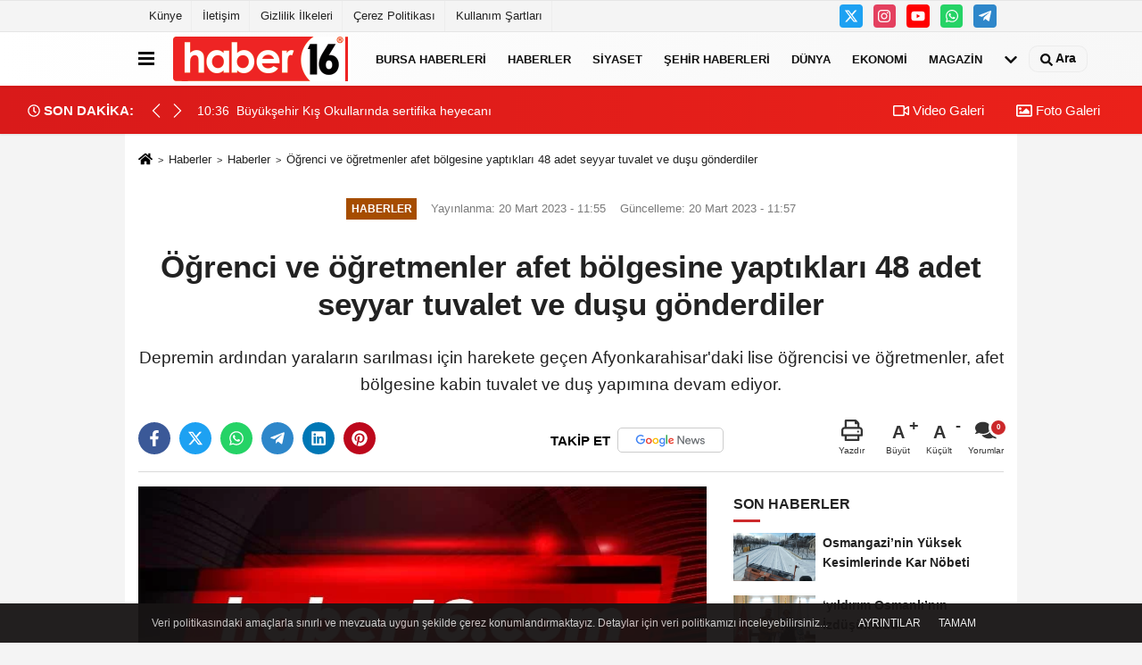

--- FILE ---
content_type: text/html; charset=UTF-8
request_url: https://www.haber16.com/ogrenci-ve-ogretmenler-afet-bolgesine-yaptiklari-48-adet-seyyar-tuvalet-ve-dusu-gonderdiler/964457/
body_size: 11504
content:
 <!DOCTYPE html> <html lang="tr-TR"><head> <meta name="format-detection" content="telephone=no"/> <meta id="meta-viewport" name="viewport" content="width=1200"> <meta charset="utf-8"> <title>Öğrenci ve öğretmenler afet bölgesine yaptıkları 48 adet seyyar tuvalet ve duşu gönderdiler - Haberler - Haber16</title> <meta name="title" content="Öğrenci ve öğretmenler afet bölgesine yaptıkları 48 adet seyyar tuvalet ve duşu gönderdiler - Haberler - Haber16"> <meta name="description" content="Depremin ardından yaraların sarılması için harekete geçen Afyonkarahisar&#39;daki lise öğrencisi ve öğretmenler, afet bölgesine kabin tuvalet ve duş..."> <meta name="datePublished" content="2023-03-20T11:55:00+03:00"> <meta name="dateModified" content="2023-03-20T11:57:02+03:00"> <meta name="articleSection" content="news"> <link rel="canonical" href="https://www.haber16.com/ogrenci-ve-ogretmenler-afet-bolgesine-yaptiklari-48-adet-seyyar-tuvalet-ve-dusu-gonderdiler/964457/" /> <link rel="manifest" href="https://www.haber16.com/manifest.json"> <meta name="robots" content="max-image-preview:large" /> <meta name="robots" content="max-snippet:160"> <link rel="amphtml" href="https://www.haber16.com/amp/haber/ogrenci-ve-ogretmenler-afet-bolgesine-yaptiklari-48-adet-seyyar-tuvalet-ve-dusu-gonderdiler/964457/"/> <link rel="image_src" type="image/jpeg" href="https://www.haber16.com/images/haberler/"/> <meta http-equiv="content-language" content="tr"/> <meta name="content-language" content="tr"><meta name="apple-mobile-web-app-status-bar-style" content="#ebe7e6"><meta name="msapplication-navbutton-color" content="#ebe7e6"> <meta name="theme-color" content="#ebe7e6"/> <link rel="shortcut icon" type="image/x-icon" href="https://www.haber16.com/favicon_2.ico"> <link rel="apple-touch-icon" href="https://www.haber16.com/favicon_2.ico"> <meta property="og:site_name" content="https://www.haber16.com" /> <meta property="og:type" content="article" /> <meta property="og:title" content="Öğrenci ve öğretmenler afet bölgesine yaptıkları 48 adet seyyar tuvalet ve duşu gönderdiler" /> <meta property="og:url" content="https://www.haber16.com/ogrenci-ve-ogretmenler-afet-bolgesine-yaptiklari-48-adet-seyyar-tuvalet-ve-dusu-gonderdiler/964457/" /> <meta property="og:description" content="Depremin ardından yaraların sarılması için harekete geçen Afyonkarahisar&#39;daki lise öğrencisi ve öğretmenler, afet bölgesine kabin tuvalet ve duş yapımına devam ediyor."/> <meta property="og:image" content="https://www.haber16.com/images/haberler/" /> <meta property="og:locale" content="tr_TR" /> <meta property="og:image:width" content="641" /> <meta property="og:image:height" content="380" /> <meta property="og:image:alt" content="Öğrenci ve öğretmenler afet bölgesine yaptıkları 48 adet seyyar tuvalet ve duşu gönderdiler" /> <meta name="twitter:card" content="summary_large_image" /> <meta name="twitter:url" content="https://www.haber16.com/ogrenci-ve-ogretmenler-afet-bolgesine-yaptiklari-48-adet-seyyar-tuvalet-ve-dusu-gonderdiler/964457/" /> <meta name="twitter:title" content="Öğrenci ve öğretmenler afet bölgesine yaptıkları 48 adet seyyar tuvalet ve duşu gönderdiler" /> <meta name="twitter:description" content="Depremin ardından yaraların sarılması için harekete geçen Afyonkarahisar&#39;daki lise öğrencisi ve öğretmenler, afet bölgesine kabin tuvalet ve duş yapımına devam ediyor." /> <meta name="twitter:image:src" content="https://www.haber16.com/images/haberler/" /> <meta name="twitter:domain" content="https://www.haber16.com" /> <meta property="fb:app_id" content="502083126622799" /> <meta property="fb:pages" content="109876108273202" /> <link rel="alternate" type="application/rss+xml" title="Öğrenci ve öğretmenler afet bölgesine yaptıkları 48 adet seyyar tuvalet ve duşu gönderdiler" href="https://www.haber16.com/rss_haberler_7.xml"/> <script type="text/javascript"> var facebookApp = '502083126622799'; var facebookAppVersion = 'v14.0'; var twitter_username = 'haber16'; var reklamtime = "10000"; var domainname = "https://www.haber16.com"; var splashcookie = null; var splashtime = null;	var _TOKEN = "7c302ba785d0e98538301c872ee83cb7"; </script><link rel="preload" as="style" href="https://www.haber16.com/template/prime/assets/css/app.css?v=2025101411304020251126021941" /><link rel="stylesheet" type="text/css" media='all' href="https://www.haber16.com/template/prime/assets/css/app.css?v=2025101411304020251126021941"/> <link rel="preload" as="script" href="https://www.haber16.com/template/prime/assets/js/app.js?v=2025101411304020251126021941" /><script src="https://www.haber16.com/template/prime/assets/js/app.js?v=2025101411304020251126021941"></script> <script src="https://www.haber16.com/template/prime/assets/js/sticky.sidebar.js?v=2025101411304020251126021941"></script> <script src="https://www.haber16.com/template/prime/assets/js/libs/swiper/swiper.js?v=2025101411304020251126021941" defer></script> <script src="https://www.haber16.com/template/prime/assets/js/print.min.js?v=2025101411304020251126021941" defer></script> <script src="https://www.haber16.com/reg-sw.js?v=2025101411304020251126021941" defer></script> <script data-schema="organization" type="application/ld+json"> { "@context": "https://schema.org", "@type": "Organization", "name": "Haber16", "url": "https://www.haber16.com", "logo": { "@type": "ImageObject",	"url": "https://www.haber16.com/images/genel/logo_14.png",	"width": 360, "height": 90}, "sameAs": [ "", "https://www.youtube.com/Haber16", "https://www.twitter.com/haber16", "https://www.instagram.com/haber16com/", "", "", "" ] } </script> <script type="application/ld+json"> { "@context": "https://schema.org", "@type": "BreadcrumbList",	"@id": "https://www.haber16.com/ogrenci-ve-ogretmenler-afet-bolgesine-yaptiklari-48-adet-seyyar-tuvalet-ve-dusu-gonderdiler/964457/#breadcrumb", "itemListElement": [{ "@type": "ListItem", "position": 1, "item": { "@id": "https://www.haber16.com", "name": "Ana Sayfa" } }, { "@type": "ListItem", "position": 2, "item": {"@id": "https://www.haber16.com/haberler/","name": "Haberler" } }, { "@type": "ListItem", "position": 3, "item": { "@id": "https://www.haber16.com/ogrenci-ve-ogretmenler-afet-bolgesine-yaptiklari-48-adet-seyyar-tuvalet-ve-dusu-gonderdiler/964457/", "name": "Öğrenci ve öğretmenler afet bölgesine yaptıkları 48 adet seyyar tuvalet ve duşu gönderdiler" } }] } </script> <script type="application/ld+json">{ "@context": "https://schema.org", "@type": "NewsArticle",	"inLanguage":"tr-TR", "mainEntityOfPage": { "@type": "WebPage", "@id": "https://www.haber16.com/ogrenci-ve-ogretmenler-afet-bolgesine-yaptiklari-48-adet-seyyar-tuvalet-ve-dusu-gonderdiler/964457/" }, "headline": "Öğrenci ve öğretmenler afet bölgesine yaptıkları 48 adet seyyar tuvalet ve duşu gönderdiler", "name": "Öğrenci ve öğretmenler afet bölgesine yaptıkları 48 adet seyyar tuvalet ve duşu gönderdiler", "articleBody": "Depremin ardından yaraların sarılması için harekete geçen Afyonkarahisar&#39;daki lise öğrencisi ve öğretmenler, afet bölgesine kabin tuvalet ve duş yapımına devam ediyor.Kent merkezindeki Gazi Mesleki ve Teknik Anadolu Lisesi Tesisat Teknolojisi ve İklimlendirme Bölümü öğrenci ve öğretmenleri depremin hemen ardından Vali Doç. Dr. Kübra Güran Yiğitbaşı&#39;ın yaptığı planlama ile afet bölgesi için seyyar tuvalet ve duş üretimine başlandı. Okulda ilk etapta üretilen 12&#39;şer seyyar tuvalet ve duş bölgeye gönderilirken, bugün ise yine 12&#39;şer adet üretimi tamamlanan ürünler bölgeye gönderildi. Okulda toplamda 140 adet seyyar tuvalet ve duş üretilmesi planlanıyor.Üretim süreci ile ilgili bilgi veren Tesisat Teknolojisi ve İklimlendirme Alanı Bölüm Şefi Bilal Yolal, üretimin Afyonkarahisar Valiliği himayesinde yapıldığını ifade etti.&quot;Sevkiyatlar birer tır olacak şekilde planlanıyor&quot;Yolal, öğretmen ve öğrencilerin afet bölgesi için mesai merhumu gözetmeden canla başla çalıştıkları ifade ederek, &quot;Okulumuzda 5 öğretmen ve 10 öğrenci ile başlayan seyyar tuvalet ve duş yapımı devam ediyor. Üretimi yapılan 12 adet tuvalet ve duş yarın (bugün) deprem bölgesine tırlara yüklenerek gönderilecek. Çalışmalarımız aynı zamanda devam ediyor. Bölgeye 5 tırlık bir siparişimiz var. Bunların çalışmalarını 10 gün arayla sevkiyat olacak şekilde yapıyoruz. Birinci partide 12&#39;şer adet tuvalet ve duş gönderdik, ikinci partide de yine aynı sayıyı göndereceğiz. Sevkiyatlar birer tır olacak şekilde planlanıyor&quot; dedi.Üretimde görev alan öğrencilerden Muhittin Akseki ise gönüllü olarak çalıştıklarını ifade ederek, deprem bölgesinden gelen olumlu haberlere de çok sevindiklerini ifade etti.Kaynak: İhlas Haber Ajansı (İHA)", "articleSection": "Haberler",	"wordCount": 224,	"image": [{	"@type": "ImageObject",	"url": "https://www.haber16.com/images/haberler/",	"height": 380,	"width": 641 }],	"contentLocation": { "@type": "AdministrativeArea", "name": "Afyonkarahisar" }, "locationCreated": { "@type": "AdministrativeArea", "name": "Afyonkarahisar"}, "datePublished": "2023-03-20T11:55:00+03:00", "dateModified": "2023-03-20T11:57:02+03:00", "genre": "news",	"isFamilyFriendly":"True",	"publishingPrinciples":"https://www.haber16.com/gizlilik-ilkesi.html",	"thumbnailUrl": "https://www.haber16.com/images/haberler/", "typicalAgeRange": "7-", "keywords": "", "author": { "@type": "Person", "name": "İHA Haber Editör Servisi",	"url": "https://www.haber16.com/editor/iha-haber-editor-servisi" ,"image": { "@type":"ImageObject", "url":"https://www.haber16.com/images/yonetici/2022/12/iha-haber-editor-servisi-9595.jpg" } }, "publisher": { "@type": "Organization", "name": "Haber16", "logo": { "@type": "ImageObject", "url": "https://www.haber16.com/images/genel/logo_14.png", "width": 360, "height": 90 } }, "description": "Depremin ardından yaraların sarılması için harekete geçen Afyonkarahisar&#39;daki lise öğrencisi ve öğretmenler, afet bölgesine kabin tuvalet ve duş yapımına devam ediyor."
} </script><meta name="google-site-verification" content="WJPXPS-3Df0DZxNM8q_EcrT9dLNWQaMtbvxWu3BgVA0" /><meta name="msvalidate.01" content="697855CD1983814E4C35FAA4CFB116DC" /><meta name="yandex-verification" content="153be8402d55328b" /></head><body class=""> <div class="container position-relative"><div class="sabit-reklam "></div><div class="sabit-reklam sag-sabit "></div></div> <div class="container-fluid d-md-block d-none header-border"><div class="container d-md-block d-none"><div class="row"><div class="col-md-7"><ul class="nav text-12 float-left"> <li><a class="nav-link-top" href="https://www.haber16.com/kunye.html" title="Künye" rel="external">Künye</a></li><li><a class="nav-link-top" href="https://www.haber16.com/iletisim.html" title="İletişim" rel="external">İletişim</a></li><li><a class="nav-link-top" href="https://www.haber16.com/gizlilik-ilkeleri.html" title="Gizlilik İlkeleri" rel="external">Gizlilik İlkeleri</a></li><li><a class="nav-link-top" href="https://www.haber16.com/cerez-politikasi.html" title="Çerez Politikası" rel="external">Çerez Politikası</a></li><li><a class="nav-link-top" href="https://www.haber16.com/s/kullanim-sartlari-56.html" title="Kullanım Şartları" rel="external">Kullanım Şartları</a></li> </ul></div><div class="col-md-5"><div class="my-1 float-right"> <a href="https://www.twitter.com/haber16" title="https://www.twitter.com/haber16" target="_blank" rel="noopener" class="bg-twitter btn btn-icon-top rounded mr-2"><svg width="16" height="16" class="svg-wh"> <use xlink:href="https://www.haber16.com/template/prime/assets/img/spritesvg.svg#twitterx" /> </svg> </a> <a href="https://www.instagram.com/haber16com/" title="https://www.instagram.com/haber16com/" target="_blank" rel="noopener" class="bg-instagram btn btn-icon-top rounded mr-2"><svg width="16" height="16" class="svg-wh"> <use xlink:href="https://www.haber16.com/template/prime/assets/img/spritesvg.svg#instagram" /> </svg> </a> <a href="https://www.youtube.com/Haber16" title="https://www.youtube.com/Haber16" target="_blank" rel="noopener" class="bg-youtube btn btn-icon-top rounded mr-2"><svg width="16" height="16" class="svg-wh"> <use xlink:href="https://www.haber16.com/template/prime/assets/img/spritesvg.svg#youtube" /> </svg> </a> <a href="https://api.whatsapp.com/send?phone=905322602416" target="_blank" rel="noopener" class="bg-whatsapp btn btn-icon-top rounded mr-2" title="05322602416"><svg width="16" height="16" class="svg-wh"> <use xlink:href="https://www.haber16.com/template/prime/assets/img/spritesvg.svg#whatsapp" /> </svg> </a> <a href="adminzek" target="_blank" rel="noopener" class="bg-telegram btn btn-icon-top rounded mr-2" title="adminzek"><svg width="16" height="16" class="svg-wh"> <use xlink:href="https://www.haber16.com/template/prime/assets/img/spritesvg.svg#telegram" /> </svg> </a> </div></div> </div> </div></div> <div class="header-border"></div> <nav class="d-print-none navbar navbar-expand-lg bg-white align-items-center header box-shadow-menu"> <div class="container"><div class="menu" data-toggle="modal" data-target="#menu-aside" data-toggle-class="modal-open-aside"> <span class="menu-item"></span> <span class="menu-item"></span> <span class="menu-item"></span> </div> <a class="navbar-brand logo align-items-center" href="https://www.haber16.com" title="Haber16 - Bursa Haberleri, Bursa Haber, Son Dakika Haberler, Haberler"><picture> <source data-srcset="https://www.haber16.com/images/genel/logowebp.webp?v=2025101411304020251126021941" type="image/webp" class="img-fluid logoh"> <source data-srcset="https://www.haber16.com/images/genel/logo_14.png?v=2025101411304020251126021941" type="image/jpeg" class="img-fluid logoh"> <img src="https://www.haber16.com/images/genel/logo_14.png?v=2025101411304020251126021941" alt="Anasayfa" class="img-fluid logoh" width="100%" height="100%"></picture></a> <ul class="navbar-nav mr-auto font-weight-bolder nav-active-border bottom b-primary d-none d-md-flex"> <li class="nav-item text-uppercase"><a class="nav-link text-uppercase" href="https://www.haber16.com/bursa/" title="Bursa Haberleri" rel="external" >Bursa Haberleri</a></li><li class="nav-item text-uppercase"><a class="nav-link text-uppercase" href="https://www.haber16.com/haberler/" title="Haberler" rel="external" >Haberler</a></li><li class="nav-item text-uppercase"><a class="nav-link text-uppercase" href="https://www.haber16.com/siyaset/" title="Siyaset" rel="external" >Siyaset</a></li><li class="nav-item text-uppercase"><a class="nav-link text-uppercase" href="https://www.haber16.com/yerel-haberler/" rel="external" >Şehir Haberleri</a></li><li class="nav-item text-uppercase"><a class="nav-link text-uppercase" href="https://www.haber16.com/dunya/" title="Dünya" rel="external" >Dünya</a></li><li class="nav-item text-uppercase"><a class="nav-link text-uppercase" href="https://www.haber16.com/ekonomi/" title="Ekonomi" rel="external" >Ekonomi</a></li><li class="nav-item text-uppercase"><a class="nav-link text-uppercase" href="https://www.haber16.com/magazin/" title="Magazin" rel="external" >Magazin</a></li> <li class="nav-item dropdown dropdown-hover"> <a title="tümü" href="#" class="nav-link text-uppercase"><svg width="16" height="16" class="svg-bl text-16"><use xlink:href="https://www.haber16.com/template/prime/assets/img/sprite.svg#chevron-down"></use></svg></a> <div class="dropdown-menu px-2 py-2"> <a class="d-block p-1 text-nowrap nav-link" href="https://www.haber16.com/dizi-ve-fragmanlar/" title="Dizi ve Fragmanlar">Dizi ve Fragmanlar</a> <a class="d-block p-1 text-nowrap nav-link" href="https://www.haber16.com/egitim/" title="Eğitim">Eğitim</a> <a class="d-block p-1 text-nowrap nav-link" href="https://www.haber16.com/saglik/" title="Sağlık">Sağlık</a> <a class="d-block p-1 text-nowrap nav-link" href="https://www.haber16.com/spor/" title="Spor">Spor</a> <a class="d-block p-1 text-nowrap nav-link" href="https://www.haber16.com/teknoloji/" title="Teknoloji">Teknoloji</a> <a class="d-block p-1 text-nowrap nav-link" href="https://www.haber16.com/yasam/" title="Yaşam">Yaşam</a> </div> </li> </ul> <ul class="navbar-nav ml-auto align-items-center font-weight-bolder"> <li class="nav-item"><a href="javascript:;" data-toggle="modal" data-target="#search-box" class="search-button nav-link py-1" title="Arama"><svg class="svg-bl" width="14" height="18"> <use xlink:href="https://www.haber16.com/template/prime/assets/img/spritesvg.svg#search" /> </svg> <span> Ara</span></a></li> </ul> </div></nav></header><div class="container-fluid d-md-block sondakika-bg d-print-none"> <div class="row py-s px-3"> <div class="col-md-5"> <div class="d-flex justify-content-between align-items-center"> <div class="font-weight-bold mr-3 text-nowrap d-none d-md-block text-16 "><svg class="svg-wh-2xx" width="14" height="14"><use xlink:href="https://www.haber16.com/template/prime/assets/img/sprite.svg#clock"></use></svg> SON DAKİKA:</div> <div class="sondakika"> <div class="swiper-container last-minute"> <div class="swiper-wrapper"> <div class="swiper-slide"> <a href="https://www.haber16.com/suriye-de-tarihi-anlasma/1763973/" title="Suriye’de tarihi anlaşma" rel="external" class="d-flex align-items-center text-nowrap text-14"> <div class="mr-2">11:15</div> <div class="text-nowrap last-minute-text">Suriye’de tarihi anlaşma</div> </a> </div> <div class="swiper-slide"> <a href="https://www.haber16.com/buyuksehir-kis-okullarinda-sertifika-heyecani/1763978/" title="Büyükşehir Kış Okullarında sertifika heyecanı" rel="external" class="d-flex align-items-center text-nowrap text-14"> <div class="mr-2">10:36</div> <div class="text-nowrap last-minute-text">Büyükşehir Kış Okullarında sertifika heyecanı</div> </a> </div> <div class="swiper-slide"> <a href="https://www.haber16.com/budo-nun-seferleri-iptal-edildi/1763966/" title="BUDO'nun seferleri iptal edildi" rel="external" class="d-flex align-items-center text-nowrap text-14"> <div class="mr-2">09:20</div> <div class="text-nowrap last-minute-text">BUDO'nun seferleri iptal edildi</div> </a> </div> <div class="swiper-slide"> <a href="https://www.haber16.com/hizli-tren-raydan-cikti-21-olu-100-yarali/1763960/" title="Hızlı tren faciası: En az 39 ölü" rel="external" class="d-flex align-items-center text-nowrap text-14"> <div class="mr-2">06:57</div> <div class="text-nowrap last-minute-text">Hızlı tren faciası: En az 39 ölü</div> </a> </div> </div> <div class="swiper-button-next"><svg width="18" height="18"><use xlink:href="https://www.haber16.com/template/prime/assets/img/sprite.svg#chevron-right"></use></svg></div> <div class="swiper-button-prev"><svg width="18" height="18"><use xlink:href="https://www.haber16.com/template/prime/assets/img/sprite.svg#chevron-left"></use></svg></div> </div> </div> </div> </div> <div class="col-md-7 d-none d-md-block"> <div class="text-right text-16"><a href="https://www.haber16.com/video-galeri/" class="px-3" title="Video Galeri" rel="external"><svg class="svg-whss" width="18" height="18"> <use xlink:href="https://www.haber16.com/template/prime/assets/img/sprite.svg#video" /> </svg> Video Galeri</a> <a href="https://www.haber16.com/foto-galeri/" class="px-3" title="Foto Galeri" rel="external"><svg class="svg-whss" width="18" height="18"> <use xlink:href="https://www.haber16.com/template/prime/assets/img/sprite.svg#image" /> </svg> Foto Galeri</a> </div> </div> </div></div> <div class="fixed-share bg-white box-shadow is-hidden align-items-center d-flex post-tools px-3"> <span class="bg-facebook post-share share-link" onClick="ShareOnFacebook('https://www.haber16.com/ogrenci-ve-ogretmenler-afet-bolgesine-yaptiklari-48-adet-seyyar-tuvalet-ve-dusu-gonderdiler/964457/');return false;" title="facebook"><svg width="18" height="18" class="svg-wh"><use xlink:href="https://www.haber16.com/template/prime/assets/img/sprite.svg?v=1#facebook-f"></use></svg> </span> <span class="bg-twitter post-share share-link" onClick="ShareOnTwitter('https://www.haber16.com/ogrenci-ve-ogretmenler-afet-bolgesine-yaptiklari-48-adet-seyyar-tuvalet-ve-dusu-gonderdiler/964457/', 'tr', '', 'Öğrenci ve öğretmenler afet bölgesine yaptıkları 48 adet seyyar tuvalet ve duşu gönderdiler')" title="twitter"><svg width="18" height="18" class="svg-wh"><use xlink:href="https://www.haber16.com/template/prime/assets/img/sprite.svg?v=1#twitterx"></use></svg></span> <a rel="noopener" class="bg-whatsapp post-share share-link" href="https://api.whatsapp.com/send?text=Öğrenci ve öğretmenler afet bölgesine yaptıkları 48 adet seyyar tuvalet ve duşu gönderdiler https://www.haber16.com/ogrenci-ve-ogretmenler-afet-bolgesine-yaptiklari-48-adet-seyyar-tuvalet-ve-dusu-gonderdiler/964457/" title="whatsapp"><svg width="18" height="18" class="svg-wh"><use xlink:href="https://www.haber16.com/template/prime/assets/img/sprite.svg?v=1#whatsapp"></use></svg></a> <a target="_blank" rel="noopener" class="bg-telegram post-share share-link" href="https://t.me/share/url?url=https://www.haber16.com/ogrenci-ve-ogretmenler-afet-bolgesine-yaptiklari-48-adet-seyyar-tuvalet-ve-dusu-gonderdiler/964457/&text=Öğrenci ve öğretmenler afet bölgesine yaptıkları 48 adet seyyar tuvalet ve duşu gönderdiler" title="telegram"><svg width="18" height="18" class="svg-wh"><use xlink:href="https://www.haber16.com/template/prime/assets/img/sprite.svg?v=1#telegram"></use></svg></a> <a target="_blank" rel="noopener" class="bg-linkedin post-share share-link" href="https://www.linkedin.com/shareArticle?url=https://www.haber16.com/ogrenci-ve-ogretmenler-afet-bolgesine-yaptiklari-48-adet-seyyar-tuvalet-ve-dusu-gonderdiler/964457/" title="linkedin"><svg width="18" height="18" class="svg-wh"><use xlink:href="https://www.haber16.com/template/prime/assets/img/sprite.svg?v=1#linkedin"></use></svg></a> <a target="_blank" rel="noopener" class="bg-pinterest post-share share-link" href="https://pinterest.com/pin/create/button/?url=https://www.haber16.com/ogrenci-ve-ogretmenler-afet-bolgesine-yaptiklari-48-adet-seyyar-tuvalet-ve-dusu-gonderdiler/964457/&media=https://www.haber16.com/images/haberler/&description=Öğrenci ve öğretmenler afet bölgesine yaptıkları 48 adet seyyar tuvalet ve duşu gönderdiler" title="pinterest"><svg width="18" height="18" class="svg-wh"><use xlink:href="https://www.haber16.com/template/prime/assets/img/sprite.svg?v=1#pinterest"></use></svg></a> <div class="ml-auto d-flex align-items-center"> <a href="javascript:;" class="font-buyut text-muted text-center font-button plus mr-2"> <span>A</span> <div class="text-10 font-weight-normal">Büyüt</div> </a> <a href="javascript:;" class="font-kucult text-muted text-center font-button mr-2"> <span>A</span> <div class="text-10 font-weight-normal">Küçült</div> </a> <a href="javascript:;" class="text-muted text-center position-relative scroll-go" data-scroll="yorumlar-964457" data-count="0"> <svg class="svg-gr" width="24" height="24"><use xlink:href="https://www.haber16.com/template/prime/assets/img/sprite.svg?v=1#comments" /></svg> <div class="text-10">Yorumlar</div> </a> </div> </div> <div class="print-body" id="print-964457"> <div class="container py-1 bg-white"> <nav aria-label="breadcrumb"> <ol class="breadcrumb justify-content-left"> <li class="breadcrumb-item"><a href="https://www.haber16.com" title="Ana Sayfa"><svg class="svg-br-2" width="16" height="16"><use xlink:href="https://www.haber16.com/template/prime/assets/img/sprite.svg?v=1#home" /></svg></a></li> <li class="breadcrumb-item"><a href="https://www.haber16.com/arsiv/" title="Arşiv">Haberler</a></li> <li class="breadcrumb-item"><a href="https://www.haber16.com/haberler/" title="Haberler">Haberler</a></li> <li class="breadcrumb-item active d-md-block d-none" aria-current="page"><a href="https://www.haber16.com/ogrenci-ve-ogretmenler-afet-bolgesine-yaptiklari-48-adet-seyyar-tuvalet-ve-dusu-gonderdiler/964457/" title="Öğrenci ve öğretmenler afet bölgesine yaptıkları 48 adet seyyar tuvalet ve duşu gönderdiler">Öğrenci ve öğretmenler afet bölgesine yaptıkları 48 adet seyyar tuvalet ve duşu gönderdiler</a></li> </ol> </nav> <div id="haberler"> <div class="haber-kapsa print-body" id="print-964457"> <div class="news-start"> <article id="haber-964457"> <div class="text-md-center" > <div class="text-muted text-sm py-2 d-md-flex align-items-center justify-content-center"> <div class="badge badge-lg text-uppercase bg-primary mr-3 my-2 " style="background:#a64d00 !important;"> Haberler </div> <div class="d-md-block text-12 text-fade"><svg class="svg-gr-2 d-none" width="14" height="14"><use xlink:href="https://www.haber16.com/template/prime/assets/img/sprite.svg?v=1#clock"></use></svg> Yayınlanma: 20 Mart 2023 - 11:55 </div> <div class="text-12 ml-md-3 text-fade"> Güncelleme: 20 Mart 2023 - 11:57</div> </div> <h1 class="text-36 post-title my-2 py-2 font-weight-bold"> Öğrenci ve öğretmenler afet bölgesine yaptıkları 48 adet seyyar tuvalet ve duşu gönderdiler </h1> <h2 class="text-2222 mb-0 my-2 py-2 font-weight-normal">Depremin ardından yaraların sarılması için harekete geçen Afyonkarahisar&#39;daki lise öğrencisi ve öğretmenler, afet bölgesine kabin tuvalet ve duş yapımına devam ediyor.</h2> <div class="text-muted text-sm py-2 d-md-none align-items-center d-flex text-nowrap"> <div class="badge badge-lg text-uppercase bg-primary mr-3"> Haberler </div> <div class="text-12"> 20 Mart 2023 - 11:55 </div> <div class="ml-3 d-none d-md-block text-12"> Güncelleme: 20 Mart 2023 - 11:57 </div> </div> <div class="post-tools my-3 d-flex d-print-none flex-scroll flex-wrap"> <span class="bg-facebook post-share share-link" onClick="ShareOnFacebook('https://www.haber16.com/ogrenci-ve-ogretmenler-afet-bolgesine-yaptiklari-48-adet-seyyar-tuvalet-ve-dusu-gonderdiler/964457/');return false;" title="facebook"><svg width="18" height="18" class="svg-wh"><use xlink:href="https://www.haber16.com/template/prime/assets/img/sprite.svg?v=1#facebook-f"></use></svg> </span> <span class="bg-twitter post-share share-link" onClick="ShareOnTwitter('https://www.haber16.com/ogrenci-ve-ogretmenler-afet-bolgesine-yaptiklari-48-adet-seyyar-tuvalet-ve-dusu-gonderdiler/964457/', 'tr', '', 'Öğrenci ve öğretmenler afet bölgesine yaptıkları 48 adet seyyar tuvalet ve duşu gönderdiler')" title="twitter"><svg width="18" height="18" class="svg-wh"><use xlink:href="https://www.haber16.com/template/prime/assets/img/sprite.svg?v=1#twitterx"></use></svg> </span> <a target="_blank" rel="noopener" class="bg-whatsapp post-share share-link" href="https://api.whatsapp.com/send?text=Öğrenci ve öğretmenler afet bölgesine yaptıkları 48 adet seyyar tuvalet ve duşu gönderdiler https://www.haber16.com/ogrenci-ve-ogretmenler-afet-bolgesine-yaptiklari-48-adet-seyyar-tuvalet-ve-dusu-gonderdiler/964457/" title="whatsapp"><svg width="18" height="18" class="svg-wh"><use xlink:href="https://www.haber16.com/template/prime/assets/img/sprite.svg?v=1#whatsapp"></use></svg></a> <a target="_blank" rel="noopener" class="bg-telegram post-share share-link" href="https://t.me/share/url?url=https://www.haber16.com/ogrenci-ve-ogretmenler-afet-bolgesine-yaptiklari-48-adet-seyyar-tuvalet-ve-dusu-gonderdiler/964457/&text=Öğrenci ve öğretmenler afet bölgesine yaptıkları 48 adet seyyar tuvalet ve duşu gönderdiler" title="telegram"><svg width="18" height="18" class="svg-wh"><use xlink:href="https://www.haber16.com/template/prime/assets/img/sprite.svg?v=1#telegram"></use></svg></a> <a target="_blank" rel="noopener" class="bg-linkedin post-share share-link" href="https://www.linkedin.com/shareArticle?url=https://www.haber16.com/ogrenci-ve-ogretmenler-afet-bolgesine-yaptiklari-48-adet-seyyar-tuvalet-ve-dusu-gonderdiler/964457/" title="linkedin"><svg width="18" height="18" class="svg-wh"><use xlink:href="https://www.haber16.com/template/prime/assets/img/sprite.svg?v=1#linkedin"></use></svg></a> <a target="_blank" rel="noopener" class="bg-pinterest post-share share-link" href="https://pinterest.com/pin/create/button/?url=https://www.haber16.com/ogrenci-ve-ogretmenler-afet-bolgesine-yaptiklari-48-adet-seyyar-tuvalet-ve-dusu-gonderdiler/964457/&media=https://www.haber16.com/images/haberler/&description=Öğrenci ve öğretmenler afet bölgesine yaptıkları 48 adet seyyar tuvalet ve duşu gönderdiler" title="pinterest"><svg width="18" height="18" class="svg-wh"><use xlink:href="https://www.haber16.com/template/prime/assets/img/sprite.svg?v=1#pinterest"></use></svg></a> <a rel="noopener" href="https://news.google.com/publications/CAAqBwgKMOmYgAswxpmMAw?hl=tr&gl=TR&ceid=TR%3Atr" target="_blank" class="float-right googlenewsm-btn" title="TAKİP ET"><span>TAKİP ET</span><img src="https://www.haber16.com/images/template/google-news.svg" alt="TAKİP ET" width="110" height="28"></a> <div class="ml-5 ml-auto d-flex align-items-center"> <a href="javascript:;" class="text-muted text-center mr-4 printer d-none d-md-inline-block" name="print964457" id="964457" title="Yazdır"> <svg class="svg-gr" width="24" height="24"><use xlink:href="https://www.haber16.com/template/prime/assets/img/sprite.svg?v=1#print" /></svg> <div class="text-10">Yazdır</div> </a> <a href="javascript:;" class="font-buyut text-muted text-center font-button plus mr-2"> <span>A</span> <div class="text-10 font-weight-normal">Büyüt</div> </a> <a href="javascript:;" class="font-kucult text-muted text-center font-button mr-2"> <span>A</span> <div class="text-10 font-weight-normal">Küçült</div> </a> <a href="javascript:;" class="text-muted text-center position-relative scroll-go d-none d-md-inline-block " data-scroll="yorumlar-964457" data-count="0"> <svg class="svg-gr" width="24" height="24"><use xlink:href="https://www.haber16.com/template/prime/assets/img/sprite.svg?v=1#comments" /></svg> <div class="text-10">Yorumlar</div> </a> </div> </div> </div> <div class="border-bottom my-3"></div> <div class="row"> <div class="col-md-8"> <div class="lazy mb-4 responsive-image"> <picture> <source data-srcset="https://www.haber16.com/images/genel/detayfotowebp_1.webp" type="image/webp"> <source data-srcset="https://www.haber16.com/images/genel/detayfoto_1.jpg" type="image/jpeg"> <img src="https://www.haber16.com/images/genel/detayfoto_1.jpg?v=2025101411304020251126021941" data-src="https://www.haber16.com/images/genel/detayfoto_1.jpg" alt="Öğrenci ve öğretmenler afet bölgesine yaptıkları 48 adet seyyar tuvalet ve duşu gönderdiler" class="img-fluid lazy" width="100%" height="100%"></picture> </div> <div class="post-body my-3"> <div class="detay" property="articleBody">
Depremin ardından yaraların sarılması için harekete geçen Afyonkarahisar&#39;daki lise öğrencisi ve öğretmenler, afet bölgesine kabin tuvalet ve duş yapımına devam ediyor.</p>Kent merkezindeki Gazi Mesleki ve Teknik Anadolu Lisesi Tesisat Teknolojisi ve İklimlendirme Bölümü öğrenci ve öğretmenleri depremin hemen ardından Vali Doç. Dr. Kübra Güran Yiğitbaşı&#39;ın yaptığı planlama ile afet bölgesi için seyyar tuvalet ve duş üretimine başlandı. Okulda ilk etapta üretilen 12&#39;şer seyyar tuvalet ve duş bölgeye gönderilirken, bugün ise yine 12&#39;şer adet üretimi tamamlanan ürünler bölgeye gönderildi. Okulda toplamda 140 adet seyyar tuvalet ve duş üretilmesi planlanıyor.</p>Üretim süreci ile ilgili bilgi veren Tesisat Teknolojisi ve İklimlendirme Alanı Bölüm Şefi Bilal Yolal, üretimin Afyonkarahisar Valiliği himayesinde yapıldığını ifade etti.</p>&quot;Sevkiyatlar birer tır olacak şekilde planlanıyor&quot;</p>Yolal, öğretmen ve öğrencilerin afet bölgesi için mesai merhumu gözetmeden canla başla çalıştıkları ifade ederek, &quot;Okulumuzda 5 öğretmen ve 10 öğrenci ile başlayan seyyar tuvalet ve duş yapımı devam ediyor. Üretimi yapılan 12 adet tuvalet ve duş yarın (bugün) deprem bölgesine tırlara yüklenerek gönderilecek. Çalışmalarımız aynı zamanda devam ediyor. Bölgeye 5 tırlık bir siparişimiz var. Bunların çalışmalarını 10 gün arayla sevkiyat olacak şekilde yapıyoruz. Birinci partide 12&#39;şer adet tuvalet ve duş gönderdik, ikinci partide de yine aynı sayıyı göndereceğiz. Sevkiyatlar birer tır olacak şekilde planlanıyor&quot; dedi.</p>Üretimde görev alan öğrencilerden Muhittin Akseki ise gönüllü olarak çalıştıklarını ifade ederek, deprem bölgesinden gelen olumlu haberlere de çok sevindiklerini ifade etti.</p><br>Kaynak: İhlas Haber Ajansı (İHA) </div> </div> <div class="heading my-3 d-print-none">EDİTÖR</div><div class="bg-secondary-lt my-4 p-3 border d-print-none"><div class="row align-items-center"><div class="col-md-2 col-3"><picture> <source data-srcset="https://www.haber16.com/images/yonetici/2022/12/iha-haber-editor-servisi-8153.webp" type="image/webp"> <source data-srcset="https://www.haber16.com/images/yonetici/2022/12/iha-haber-editor-servisi-9595.jpg" type="image/jpeg"> <img data-src="https://www.haber16.com/images/yonetici/2022/12/iha-haber-editor-servisi-9595.jpg" alt="İHA Haber Editör Servisi" class="img-fluid lazy" width="75" height="89"></picture></div><div class="col-9 col-md-10"><div class="text-16 font-weight-bold"><a href="https://www.haber16.com/editor/iha-haber-editor-servisi">İHA Haber Editör Servisi</a></div><div class="text-muted my-2 h-2x"></div></div></div></div> <div class="my-3 py-1 d-print-none commenttab" id="yorumlar-964457"> <div class="b-t"> <div class="nav-active-border b-primary top"> <ul class="nav font-weight-bold align-items-center" id="myTab" role="tablist"> <li class="nav-item" role="tab" aria-selected="false"> <a class="nav-link py-3 active" id="comments-tab-964457" data-toggle="tab" href="#comments-964457"><span class="d-md-block text-16">YORUMLAR</span></a> </li> </ul> </div> </div> <div class="tab-content"> <div class="tab-pane show active" id="comments-964457"> <div class="my-3"> <div class="commentResult"></div> <form class="contact_form commentstyle" action="" onsubmit="return tumeva.commentSubmit(this)" name="yorum"> <div class="reply my-2" id="kim" style="display:none;"><strong> <span></span> </strong> adlı kullanıcıya cevap <a href="#" class="notlikeid reply-comment-cancel">x</a> </div> <div class="form-group"> <textarea onkeyup="textCounterJS(this.form.Yorum,this.form.remLensoz,1000);" id="yorum" type="text" minlength="10" name="Yorum" required="required" class="form-control pb-4" placeholder="Kanunlara aykırı, konuyla ilgisi olmayan, küfür içeren yorumlar onaylanmamaktadır. IP adresiniz kaydedilmektedir."></textarea> <label for="remLensoz"> <input autocomplete="off" class="commentbgr text-12 border-0 py-2 px-1" readonly id="remLensoz" name="remLensoz" type="text" maxlength="3" value="2000 karakter"/> </label> <script type="text/javascript"> function textCounterJS(field, cntfield, maxlimit) { if (field.value.length > maxlimit) field.value = field.value.substring(0, maxlimit); else cntfield.value = (maxlimit - field.value.length).toString().concat(' karakter'); } </script> </div> <div class="row"> <div class="col-md-6"> <div class="form-group"> <input autocomplete="off" type="text" maxlength="75" name="AdSoyad" class="form-control" id="adsoyad" required placeholder="Ad / Soyad"> </div> </div> </div> <input type="hidden" name="Baglanti" value="0" class="YorumId"/> <input type="hidden" name="Durum" value="YorumGonder"/> <input type="hidden" name="VeriId" value="964457"/> <input type="hidden" name="Tip" value="1"/> <input type="hidden" name="show" value="20260119"/> <input type="hidden" name="token" value="7c302ba785d0e98538301c872ee83cb7"> <button id="send" type="submit" class="text-14 btn btn-sm btn-primary px-4 font-weight-bold"> Gönder</button> </form> </div> <!-- yorumlar --> </div> </div></div> <div class="heading d-print-none py-3">İlginizi Çekebilir</div><div class="row row-sm list-grouped d-print-none"> <div class="col-md-6"> <div class="list-item block"> <a href="https://www.haber16.com/siber-suclara-operasyon-131-supheli-tutuklandi/1763970/" rel="external" title="Siber suçlara operasyon: 131 şüpheli tutuklandı"><picture> <source data-srcset="https://www.haber16.com/images/haberler/2026/01/siber-suclara-operasyon-131-supheli-tutuklandi-6573-t.webp" type="image/webp" class="img-fluid"> <source data-srcset="https://www.haber16.com/images/haberler/2026/01/siber-suclara-operasyon-131-supheli-tutuklandi-6573-t.jpg" type="image/jpeg" class="img-fluid"> <img src="https://www.haber16.com/template/prime/assets/img/313x170.jpg?v=2025101411304020251126021941" data-src="https://www.haber16.com/images/haberler/2026/01/siber-suclara-operasyon-131-supheli-tutuklandi-6573-t.jpg" alt="Siber suçlara operasyon: 131 şüpheli tutuklandı" class="img-fluid lazy maxh3" width="384" height="208"></picture></a> <div class="list-content"> <div class="list-body h-2x"><a href="https://www.haber16.com/siber-suclara-operasyon-131-supheli-tutuklandi/1763970/" rel="external" title="Siber suçlara operasyon: 131 şüpheli tutuklandı" class="list-title mt-1">Siber suçlara operasyon: 131 şüpheli tutuklandı</a> </div> </div> </div> </div> <div class="col-md-6"> <div class="list-item block"> <a href="https://www.haber16.com/ucak-kabinlerinde-yeni-donem-powerbank-kurallari-sikilasti/1763968/" rel="external" title="Uçak kabinlerinde yeni dönem: Powerbank kuralları sıkılaştı"><picture> <source data-srcset="https://www.haber16.com/images/haberler/2026/01/ucak-kabinlerinde-yeni-donem-powerbank-kurallari-sikilasti-944-t.webp" type="image/webp" class="img-fluid"> <source data-srcset="https://www.haber16.com/images/haberler/2026/01/ucak-kabinlerinde-yeni-donem-powerbank-kurallari-sikilasti-944-t.jpg" type="image/jpeg" class="img-fluid"> <img src="https://www.haber16.com/template/prime/assets/img/313x170.jpg?v=2025101411304020251126021941" data-src="https://www.haber16.com/images/haberler/2026/01/ucak-kabinlerinde-yeni-donem-powerbank-kurallari-sikilasti-944-t.jpg" alt="Uçak kabinlerinde yeni dönem: Powerbank kuralları sıkılaştı" class="img-fluid lazy maxh3" width="384" height="208"></picture></a> <div class="list-content"> <div class="list-body h-2x"><a href="https://www.haber16.com/ucak-kabinlerinde-yeni-donem-powerbank-kurallari-sikilasti/1763968/" rel="external" title="Uçak kabinlerinde yeni dönem: Powerbank kuralları sıkılaştı" class="list-title mt-1">Uçak kabinlerinde yeni dönem: Powerbank kuralları sıkılaştı</a> </div> </div> </div> </div> <div class="col-md-6"> <div class="list-item block"> <a href="https://www.haber16.com/yine-genc-yine-bicaklama-pastanedeki-dehset-kamerada-durup-dururken-saldirdi/1763965/" rel="external" title=" Durup dururken saldırdı"><picture> <source data-srcset="https://www.haber16.com/images/haberler/2026/01/yine-genc-yine-bicaklama-pastanedeki-dehset-kamerada-durup-dururken-saldirdi-2932_t.webp" type="image/webp" class="img-fluid"> <source data-srcset="https://www.haber16.com/images/haberler/2026/01/yine-genc-yine-bicaklama-pastanedeki-dehset-kamerada-durup-dururken-saldirdi-2932_t.jpg" type="image/jpeg" class="img-fluid"> <img src="https://www.haber16.com/template/prime/assets/img/313x170.jpg?v=2025101411304020251126021941" data-src="https://www.haber16.com/images/haberler/2026/01/yine-genc-yine-bicaklama-pastanedeki-dehset-kamerada-durup-dururken-saldirdi-2932_t.jpg" alt=" Durup dururken saldırdı" class="img-fluid lazy maxh3" width="384" height="208"></picture></a> <div class="list-content"> <div class="list-body h-2x"><a href="https://www.haber16.com/yine-genc-yine-bicaklama-pastanedeki-dehset-kamerada-durup-dururken-saldirdi/1763965/" rel="external" title=" Durup dururken saldırdı" class="list-title mt-1"> Durup dururken saldırdı</a> </div> </div> </div> </div> <div class="col-md-6"> <div class="list-item block"> <a href="https://www.haber16.com/yasa-disi-bahis-operasyonu-3-milyar-tl-ye-el-konuldu/1763957/" rel="external" title="Yasa dışı bahis operasyonu: 3 milyar TL'ye el konuldu"><picture> <source data-srcset="https://www.haber16.com/images/haberler/2026/01/yasa-disi-bahis-operasyonu-3-milyar-tl-ye-el-konuldu-4906_t.webp" type="image/webp" class="img-fluid"> <source data-srcset="https://www.haber16.com/images/haberler/2026/01/yasa-disi-bahis-operasyonu-3-milyar-tl-ye-el-konuldu-4906_t.jpg" type="image/jpeg" class="img-fluid"> <img src="https://www.haber16.com/template/prime/assets/img/313x170.jpg?v=2025101411304020251126021941" data-src="https://www.haber16.com/images/haberler/2026/01/yasa-disi-bahis-operasyonu-3-milyar-tl-ye-el-konuldu-4906_t.jpg" alt="Yasa dışı bahis operasyonu: 3 milyar TL'ye el konuldu" class="img-fluid lazy maxh3" width="384" height="208"></picture></a> <div class="list-content"> <div class="list-body h-2x"><a href="https://www.haber16.com/yasa-disi-bahis-operasyonu-3-milyar-tl-ye-el-konuldu/1763957/" rel="external" title="Yasa dışı bahis operasyonu: 3 milyar TL'ye el konuldu" class="list-title mt-1">Yasa dışı bahis operasyonu: 3 milyar TL'ye el konuldu</a> </div> </div> </div> </div> </div></div> <div class="col-md-4 d-print-none sidebar964457"><div class="heading my-2">Son Haberler</div> <div class="list-grid"> <a href="https://www.haber16.com/osmangazi-nin-yuksek-kesimlerinde-kar-nobeti/1763985/" title="Osmangazi’nin Yüksek Kesimlerinde Kar Nöbeti" rel="external" class="list-item mb-0 py-2"> <img src="https://www.haber16.com/template/prime/assets/img/92x50-l.jpg?v=2025101411304020251126021941" data-src="https://www.haber16.com/images/haberler/2026/01/osmangazi-nin-yuksek-kesimlerinde-kar-nobeti-1768831205-thumb__640_0_0_0_auto.jpeg" width="92" height="50" alt="Osmangazi’nin Yüksek Kesimlerinde Kar Nöbeti" class="img-fluid lazy w-92"/> <div class="list-content py-0 ml-2"> <div class="list-body h-2x"> <div class="list-title h-2x text-topnews text-15 lineblockh"> Osmangazi’nin Yüksek Kesimlerinde Kar Nöbeti </div> </div> </div> </a> <a href="https://www.haber16.com/yildirim-osmanli-nin-izdusumudur/1763987/" title="‘yıldırım Osmanlı’nın İzdüşümüdür’" rel="external" class="list-item mb-0 py-2"> <img src="https://www.haber16.com/template/prime/assets/img/92x50-l.jpg?v=2025101411304020251126021941" data-src="https://www.haber16.com/images/haberler/2026/01/yildirim-osmanli-nin-izdusumudur-main-1768831209-yildirim-osmanli-nin-izdusumudur.jpg" width="92" height="50" alt="‘yıldırım Osmanlı’nın İzdüşümüdür’" class="img-fluid lazy w-92"/> <div class="list-content py-0 ml-2"> <div class="list-body h-2x"> <div class="list-title h-2x text-topnews text-15 lineblockh"> ‘yıldırım Osmanlı’nın İzdüşümüdür’ </div> </div> </div> </a> <a href="https://www.haber16.com/minderde-yildirim-ruzgari/1763986/" title="Minderde Yıldırım Rüzgarı" rel="external" class="list-item mb-0 py-2"> <img src="https://www.haber16.com/template/prime/assets/img/92x50-l.jpg?v=2025101411304020251126021941" data-src="https://www.haber16.com/images/haberler/2026/01/minderde-yildirim-ruzgari-main-1768831204-minderde-yildirim-ruzgari.jpg" width="92" height="50" alt="Minderde Yıldırım Rüzgarı" class="img-fluid lazy w-92"/> <div class="list-content py-0 ml-2"> <div class="list-body h-2x"> <div class="list-title h-2x text-topnews text-15 lineblockh"> Minderde Yıldırım Rüzgarı </div> </div> </div> </a> <a href="https://www.haber16.com/buyuk-donusum-yolunda-tapu-seferberligi-devam/1763984/" title="Büyük Dönüşüm Yolunda Tapu Seferberliği Devam ..." rel="external" class="list-item mb-0 py-2"> <img src="https://www.haber16.com/template/prime/assets/img/92x50-l.jpg?v=2025101411304020251126021941" data-src="https://www.haber16.com/images/haberler/2026/01/buyuk-donusum-yolunda-tapu-seferberligi-devam-main-1768829416-buyuk-donusum-yolunda-tapu-seferberligi-devam-ediyor.jpeg" width="92" height="50" alt="Büyük Dönüşüm Yolunda Tapu Seferberliği Devam ..." class="img-fluid lazy w-92"/> <div class="list-content py-0 ml-2"> <div class="list-body h-2x"> <div class="list-title h-2x text-topnews text-15 lineblockh"> Büyük Dönüşüm Yolunda Tapu Seferberliği Devam ... </div> </div> </div> </a> <a href="https://www.haber16.com/yildirim-da-karne-senligi-basladi/1763983/" title="Yıldırım’da Karne Şenliği Başladı" rel="external" class="list-item mb-0 py-2"> <img src="https://www.haber16.com/template/prime/assets/img/92x50-l.jpg?v=2025101411304020251126021941" data-src="https://www.haber16.com/images/haberler/2026/01/yildirim-da-karne-senligi-basladi-main-1768829404-yildirim-da-karne-senligi-basladi.jpg" width="92" height="50" alt="Yıldırım’da Karne Şenliği Başladı" class="img-fluid lazy w-92"/> <div class="list-content py-0 ml-2"> <div class="list-body h-2x"> <div class="list-title h-2x text-topnews text-15 lineblockh"> Yıldırım’da Karne Şenliği Başladı </div> </div> </div> </a> </div> </div> </div> <div style="display:none;"> <script> $(document).ready(function () { $('.sidebar964457').theiaStickySidebar({ additionalMarginTop: 70, additionalMarginBottom: 20 });}); </script> </div></article> </div> </div> </div> <div class="page-load-status"> <div class="loader-ellips infinite-scroll-request"> <span class="loader-ellips__dot"></span> <span class="loader-ellips__dot"></span> <span class="loader-ellips__dot"></span> <span class="loader-ellips__dot"></span> </div> <p class="infinite-scroll-last"></p> <p class="infinite-scroll-error"></p></div> </div> </div> </div> <div class="modal" id="search-box" data-backdrop="true" aria-hidden="true"> <div class="modal-dialog modal-lg modal-dialog-centered"> <div class="modal-content bg-transparent"> <div class="modal-body p-0"> <a href="javascript:;" data-dismiss="modal" title="Kapat" class="float-right ml-3 d-flex text-white mb-3 font-weight-bold"><svg class="svg-wh fa-4x" width="18" height="18"> <use xlink:href="https://www.haber16.com/template/prime/assets/img/spritesvg.svg#times" /> </svg></a> <form role="search" action="https://www.haber16.com/template/prime/search.php" method="post"> <input id="arama-input" required minlength="3" autocomplete="off" type="text" name="q" placeholder="Lütfen aramak istediğiniz kelimeyi yazınız." class="form-control py-3 px-4 border-0"> <input type="hidden" name="type" value="1" > <input type="hidden" name="token" value="1b9cf3e2198d46db1426795a5b366ab7"></form> <div class="text-white mt-3 mx-3"></div> </div> </div> </div></div> <div class="modal fade" id="menu-aside" data-backdrop="true" aria-hidden="true"> <div class="modal-dialog modal-left w-xxl mobilmenuheader"> <div class="d-flex flex-column h-100"> <div class="navbar px-md-5 px-3 py-3 d-flex"> <a href="javascript:;" data-dismiss="modal" class="ml-auto"> <svg class="svg-w fa-3x" width="18" height="18"> <use xlink:href="https://www.haber16.com/template/prime/assets/img/spritesvg.svg#times" /> </svg> </a> </div> <div class="px-md-5 px-3 py-2 scrollable hover flex"> <div class="nav flex-column"> <div class="nav-item"> <a class="nav-link pl-0 py-2" href="https://www.haber16.com" rel="external" title="Ana Sayfa">Ana Sayfa</a></div> <div class="nav-item"><a class="nav-link pl-0 py-2" href="https://www.haber16.com/bursa/" title="Bursa Haberleri" rel="external">Bursa Haberleri</a></div><div class="nav-item"><a class="nav-link pl-0 py-2" href="https://www.haber16.com/haberler/" title="Haberler" rel="external">Haberler</a></div><div class="nav-item"><a class="nav-link pl-0 py-2" href="https://www.haber16.com/siyaset/" title="Siyaset" rel="external">Siyaset</a></div><div class="nav-item"><a class="nav-link pl-0 py-2" href="https://www.haber16.com/yerel-haberler/" rel="external">Şehir Haberleri</a></div><div class="nav-item"><a class="nav-link pl-0 py-2" href="https://www.haber16.com/dunya/" title="Dünya" rel="external">Dünya</a></div><div class="nav-item"><a class="nav-link pl-0 py-2" href="https://www.haber16.com/ekonomi/" title="Ekonomi" rel="external">Ekonomi</a></div><div class="nav-item"><a class="nav-link pl-0 py-2" href="https://www.haber16.com/magazin/" title="Magazin" rel="external">Magazin</a></div><div class="nav-item"><a class="nav-link pl-0 py-2" href="https://www.haber16.com/dizi-ve-fragmanlar/" title="Dizi ve Fragmanlar" rel="external">Dizi ve Fragmanlar</a></div><div class="nav-item"><a class="nav-link pl-0 py-2" href="https://www.haber16.com/egitim/" title="Eğitim" rel="external">Eğitim</a></div><div class="nav-item"><a class="nav-link pl-0 py-2" href="https://www.haber16.com/saglik/" title="Sağlık" rel="external">Sağlık</a></div><div class="nav-item"><a class="nav-link pl-0 py-2" href="https://www.haber16.com/spor/" title="Spor" rel="external">Spor</a></div><div class="nav-item"><a class="nav-link pl-0 py-2" href="https://www.haber16.com/teknoloji/" title="Teknoloji" rel="external">Teknoloji</a></div><div class="nav-item"><a class="nav-link pl-0 py-2" href="https://www.haber16.com/yasam/" title="Yaşam" rel="external">Yaşam</a></div> <div class="nav-item"> <a class="nav-link pl-0 py-2" href="https://www.haber16.com/foto-galeri/" rel="external" title=" Foto Galeri">Foto Galeri</a> </div> <div class="nav-item"> <a class="nav-link pl-0 py-2" href="https://www.haber16.com/video-galeri/" rel="external" title="Video Galeri">Video Galeri</a> </div> <div class="nav-item"><a class="nav-link pl-0 py-2" href="https://www.haber16.com/biyografiler/" rel="external"title="Biyografiler">Biyografiler</a></div> <div class="nav-item"><a class="nav-link pl-0 py-2" href="https://www.haber16.com/yerel-haberler/" rel="external" title="Yerel Haberler">Yerel Haberler</a></div> <div class="nav-item"><a class="nav-link pl-0 py-2" href="https://www.haber16.com/gunun-haberleri/" rel="external" title="Günün Haberleri">Günün Haberleri</a></div> <div class="nav-item"><a class="nav-link pl-0 py-2" href="https://www.haber16.com/arsiv/" rel="external" title="Arşiv"> Arşiv</a></div> <div class="nav-item"><a class="nav-link pl-0 py-2" href="https://www.haber16.com/gazete-arsivi/" rel="external" title="Gazete Arşivi">Gazete Arşivi</a></div> <div class="nav-item"><a class="nav-link pl-0 py-2" href="https://www.haber16.com/hava-durumu/" rel="external" title="Hava Durumu">Hava Durumu</a> </div> <div class="nav-item"> <a class="nav-link pl-0 py-2" href="https://www.haber16.com/gazete-mansetleri/" rel="external" title="Gazete Manşetleri">Gazete Manşetleri</a> </div> <div class="nav-item"> <a class="nav-link pl-0 py-2" href="https://www.haber16.com/nobetci-eczaneler/" rel="external" title="Nöbetci Eczaneler">Nöbetci Eczaneler</a> </div> </div> </div> </div> </div></div><footer class="d-print-none"><div class="py-4 bg-white footer"> <div class="container py-1 text-13"> <div class="row"> <div class="col-md-4"> <ul class="list-unstyled l-h-2x text-13 nav"> <li class="col-6 col-md-6 mtf-1"><a href="https://www.haber16.com/bursa/" title="Bursa Haberleri">Bursa Haberleri</a></li> <li class="col-6 col-md-6 mtf-1"><a href="https://www.haber16.com/dizi-ve-fragmanlar/" title="Dizi ve Fragmanlar">Dizi ve Fragmanlar</a></li> <li class="col-6 col-md-6 mtf-1"><a href="https://www.haber16.com/dunya/" title="Dünya">Dünya</a></li> <li class="col-6 col-md-6 mtf-1"><a href="https://www.haber16.com/egitim/" title="Eğitim">Eğitim</a></li> <li class="col-6 col-md-6 mtf-1"><a href="https://www.haber16.com/ekonomi/" title="Ekonomi">Ekonomi</a></li> <li class="col-6 col-md-6 mtf-1"><a href="https://www.haber16.com/haberler/" title="Haberler">Haberler</a></li> <li class="col-6 col-md-6 mtf-1"><a href="https://www.haber16.com/magazin/" title="Magazin">Magazin</a></li> <li class="col-6 col-md-6 mtf-1"><a href="https://www.haber16.com/saglik/" title="Sağlık">Sağlık</a></li> <li class="col-6 col-md-6 mtf-1"><a href="https://www.haber16.com/yerel-haberler/">Şehir Haberleri</a></li> <li class="col-6 col-md-6 mtf-1"><a href="https://www.haber16.com/siyaset/" title="Siyaset">Siyaset</a></li> <li class="col-6 col-md-6 mtf-1"><a href="https://www.haber16.com/spor/" title="Spor">Spor</a></li> <li class="col-6 col-md-6 mtf-1"><a href="https://www.haber16.com/teknoloji/" title="Teknoloji">Teknoloji</a></li> <li class="col-6 col-md-6 mtf-1"><a href="https://www.haber16.com/yasam/" title="Yaşam">Yaşam</a></li></ul> </div> <div class="col-md-8"> <div class="row"> <div class="col-4 col-md-3"> <ul class="list-unstyled l-h-2x text-13"> <li class="mtf-1"><a href="https://www.haber16.com/foto-galeri/" rel="external" title=" Foto Galeri">Foto Galeri</a></li> <li class="mtf-1"><a href="https://www.haber16.com/video-galeri/" rel="external" title="Video Galeri">Video Galeri</a></li> <li class="mtf-1"><a href="https://www.haber16.com/biyografiler/" rel="external" title="Biyografiler">Biyografiler</a></li> </ul> </div> <div class="col-6 col-md-3"> <ul class="list-unstyled l-h-2x text-13"> <li class="mtf-1"><a href="https://www.haber16.com/yerel-haberler/" rel="external" title="Yerel Haberler">Yerel Haberler</a></li> <li class="mtf-1"><a href="https://www.haber16.com/gunun-haberleri/" rel="external" title="Günün Haberleri">Günün Haberleri</a></li> <li class="mtf-1"><a href="https://www.haber16.com/arsiv/" rel="external" title="Arşiv"> Arşiv</a></li> <li class="mtf-1"><a href="https://www.haber16.com/gazete-arsivi/" rel="external" title="Gazete Arşivi">Gazete Arşivi</a></li> </ul> </div> <div class="col-6 col-md-3"> <ul class="list-unstyled l-h-2x text-13"> <li class="mtf-1"> <a href="https://www.haber16.com/hava-durumu/" rel="external" title=" Hava Durumu"> Hava Durumu</a> </li> <li class="mtf-1"> <a href="https://www.haber16.com/gazete-mansetleri/" rel="external" title="Gazete Manşetleri">Gazete Manşetleri</a> </li> <li class="mtf-1"> <a href="https://www.haber16.com/nobetci-eczaneler/" rel="external" title="Nöbetci Eczaneler">Nöbetci Eczaneler</a> </li> </ul> </div> <div class="col-6 col-md-3"> <a href="https://play.google.com/store/apps/details?id=com.haber16.app" target="_blank" title="https://play.google.com/store/apps/details?id=com.haber16.app" class="d-flex align-items-center text-left w-100 ml-1"> <svg class="svg-whf fa-4x" width="28" height="28"> <use xlink:href="https://www.haber16.com/template/prime/assets/img/spritesvg.svg#android" /> </svg> <div class="ml-2"> <div class="font-weight-bold">Google Play</div> <div class="font-weight-normal text-12">ücretsiz indirin</div> </div> </a> </div> <div class="col-md-12 py-2"> <a href="https://www.twitter.com/haber16" title="https://www.twitter.com/haber16" target="_blank" rel="noopener" class="bg-twitter btn btn-icon rounded mr-2"><svg width="18" height="18" class="svg-wh"> <use xlink:href="https://www.haber16.com/template/prime/assets/img/spritesvg.svg#twitterx" /> </svg> </a> <a href="https://www.instagram.com/haber16com/" title="https://www.instagram.com/haber16com/" target="_blank" rel="noopener" class="bg-instagram btn btn-icon rounded mr-2"><svg width="18" height="18" class="svg-wh"> <use xlink:href="https://www.haber16.com/template/prime/assets/img/spritesvg.svg#instagram" /> </svg> </a> <a href="https://www.youtube.com/Haber16" title="https://www.youtube.com/Haber16" target="_blank" rel="noopener" class="bg-youtube btn btn-icon rounded mr-2"><svg width="18" height="18" class="svg-wh"> <use xlink:href="https://www.haber16.com/template/prime/assets/img/spritesvg.svg#youtube" /> </svg> </a> <a href="https://api.whatsapp.com/send?phone=905322602416" target="_blank" rel="noopener" class="bg-whatsapp btn btn-icon rounded mr-2" title="05322602416"><svg width="18" height="18" class="svg-wh"> <use xlink:href="https://www.haber16.com/template/prime/assets/img/spritesvg.svg#whatsapp" /> </svg> </a> <a href="adminzek" target="_blank" rel="noopener" class="bg-telegram btn btn-icon rounded mr-2" title="adminzek"><svg width="18" height="18" class="svg-wh"> <use xlink:href="https://www.haber16.com/template/prime/assets/img/spritesvg.svg#telegram" /> </svg> </a> </div> </div> <div class="col-4 col-md-4"> </div> </div> </div> </div> <hr> <div class="container"> <div class="row"> <div class="col-md-12"> <ul class="nav mb-1 justify-content-center text-13"> <li><a class="nav-link pl-0" href="https://www.haber16.com/rss.html" title="RSS" target="_blank" rel="noopener">Rss</a></li> <li><a class="nav-link pl-0" href="https://www.haber16.com/sitene-ekle.html" title="Sitene Ekle" target="_blank" rel="noopener">Sitene Ekle</a></li> <li><a class="nav-link pl-0" href="https://www.haber16.com/kunye.html" title="Künye" rel="external">Künye</a></li><li><a class="nav-link pl-0" href="https://www.haber16.com/iletisim.html" title="İletişim" rel="external">İletişim</a></li><li><a class="nav-link pl-0" href="https://www.haber16.com/gizlilik-ilkeleri.html" title="Gizlilik İlkeleri" rel="external">Gizlilik İlkeleri</a></li><li><a class="nav-link pl-0" href="https://www.haber16.com/cerez-politikasi.html" title="Çerez Politikası" rel="external">Çerez Politikası</a></li><li><a class="nav-link pl-0" href="https://www.haber16.com/s/kullanim-sartlari-56.html" title="Kullanım Şartları" rel="external">Kullanım Şartları</a></li> </ul> <div class="text-12"><p class="text-center"> Haber16.com "İHA - DHA" ajansları abonesidir.<br>Sitemizde bulunan yazı , video, fotoğraf ve haberlerin her hakkı saklıdır. İzinsiz veya kaynak gösterilemeden kullanılamaz.<br>Copyright © 2017-2024 Haber16.com Tüm Hakları Saklıdır.</p></div> </div> </div> </div></div> <script type="text/javascript" src="https://www.haber16.com/template/prime/assets/js/jquery.cookie-alert.js?v=2025101411304020251126021941" defer="defer"></script> <script> document.addEventListener('DOMContentLoaded', function (event) { window.cookieChoices && cookieChoices.showCookieConsentBar && cookieChoices.showCookieConsentBar( (window.cookieOptions && cookieOptions.msg) || "Veri politikasındaki amaçlarla sınırlı ve mevzuata uygun şekilde çerez konumlandırmaktayız. Detaylar için veri politikamızı inceleyebilirsiniz...", (window.cookieOptions && cookieOptions.close) || "Tamam", (window.cookieOptions && cookieOptions.learn) || "Ayrıntılar",
(window.cookieOptions && cookieOptions.link) || 'https://www.haber16.com/cerez-politikasi.html'); }); </script> <a href="#" class="scrollup"><svg width="20" height="20" class="svg-wh"><use xlink:href="https://www.haber16.com/template/prime/assets/img/spritesvg.svg#arrow-up"></use></svg></a> <script>$('.mb20').on('load', function() { $(this).css('cssText', 'height: '+this.contentDocument.body.scrollHeight+'px !important'); }); $('.post-body img').not('#reklam img').each(function() {	$(this).addClass('lazy'); $(this).attr({ "data-src": $(this).attr('src') }) .removeAttr('src');
});</script> <script src="https://www.haber16.com/template/prime/assets/js/infinite-scroll.pkgd.min.js?v=2025101411304020251126021941" defer></script> <script> var PRIME = {"settings": { "analytics": "UA-91986959-1" } }; $(document).ready(function () { $infinityContainer = $('#haberler').infiniteScroll({ path: function() { return $('.haber-kapsa').last().find('#sonrakiHaber').attr('href'); }, append: '.haber-kapsa', prefill: true, historyTitle: true, history: 'push',	status: '.page-load-status', });
if ($infinityContainer) { $infinityContainer.on('history.infiniteScroll', function(event, title, path) {
$(".scroll-go").click(function() { var e = $(this).attr("data-scroll"); $("html, body").animate({ scrollTop: $("#" + e).offset().top }, 1e3) }); $("article").addClass("my-3"); $(".news-start").addClass("border-bottom");	$('.mb20').on('load', function() { $(this).css('cssText', 'height: '+this.contentDocument.body.scrollHeight+'px !important'); }); gtag('config', PRIME.settings.analytics, { 'page_path': window.location.pathname }); }); }	}); //	// </script> <script> var tumeva = tumeva || {}; $(document).ready(function () { $(document).on('focus', '.yorumComment', function () { $(".commentox").css('display', 'block'); }); tumeva = $.extend(tumeva, { commentInit: function () { this.replyCommentInit(); }, replyCommentInit: function () { $(document).on('click', '.reply-comment', function (elem) { var $elem = $(this), $form = $('#comments-' + $elem.data('id')); $form.find('.reply').show(); $form.find('.reply strong').html($elem.data('name')); $form.find('input[name=Baglanti]').val($elem.data('comment-id')); elem.preventDefault(); }); $(document).on('click', '.reply-comment-cancel', function (elem) { var $elem = $(this); $elem.closest('form').find('.reply').hide(); $elem.closest('form').find('input[name=Baglanti]').val(0); elem.preventDefault(); }); }, commentSubmit: function (elem) { var $form = $(elem); if (tumeva.inputCommentCheck($form)) return false; tumeva.sendComment($form); return false; }, sendComment: function (form) { var resultDiv = form.find('.commentResult'); $.ajax({ type: "POST", url: "https://www.haber16.com/template/prime/include/ajaxcomment.php", data: form.serialize(), success: function (response) {	$('.commentResult').html(response); form.each(function () { this.reset(); }); form.find('.reply').hide(); form.find('input[name=Baglanti]').val(0); }, error: function () { resultDiv.html("Sistemsel hata oluştu. Lütfen daha sonra tekrar deneyiniz"); } }); }, inputCommentCheck: function (form) { var error = false; form.find('.minput').each(function (index) { $(this).removeClass('requiredx').parent().find("span").remove(); if ($(this).val() == "") { $(this).addClass('requiredx'); $(this).parent().append('<span class="commentstyledanger">* Zorunlu alan</span>'); error = true; } }); return error; }, commentLike: function (id, url) { $.ajax({ type: 'POST', url: url, data: 'id=' + id, success: function (response) { $('span#like' + id).html(response); } }); return false; }, commentNotLike: function (id, url) { $.ajax({ type: 'POST', url: url, data: 'id=' + id, success: function (response) { $('span#notlike' + id).html(response); } }); return false; } }); tumeva.commentInit(); }); </script> <script async src="https://www.googletagmanager.com/gtag/js?id=UA-91986959-1"></script><script> window.dataLayer = window.dataLayer || []; function gtag(){dataLayer.push(arguments);} gtag('js', new Date()); gtag('config', 'UA-91986959-1');</script> </body></html>